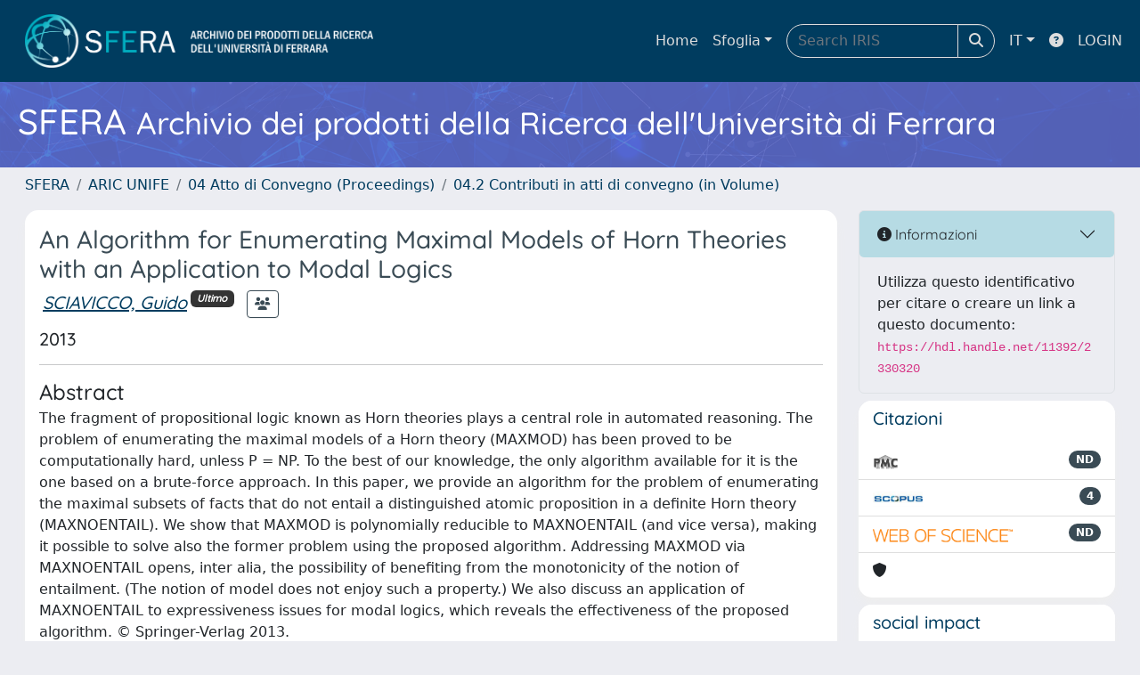

--- FILE ---
content_type: text/css
request_url: https://iris.unife.it/sr/local.css
body_size: 506
content:
/* CSS crunched with Crunch - http://crunchapp.net/ */
.banner {
  background: #ffffff url("/sr/banner_background.png") no-repeat 180px;
  padding: 0 0 0 30px;
  color: #003c5f;
  border-bottom: #003c5f solid 2px;
  height: 100%;
  margin: 0 0 0 0;
}
.card > .list-group:last-child {
padding-bottom: 10px;
}

/*AG 14/02/20024 SDIRIS-34294*/
#uiLogoLink {
display: none;
}

/* LD 30/06/2022 */
main#content {
margin: 0 1rem;
}

/*AG 29/02/2024 SDIRIS-34294*/
.layout-top .navbar-brand-img {
	height: 60px;
}